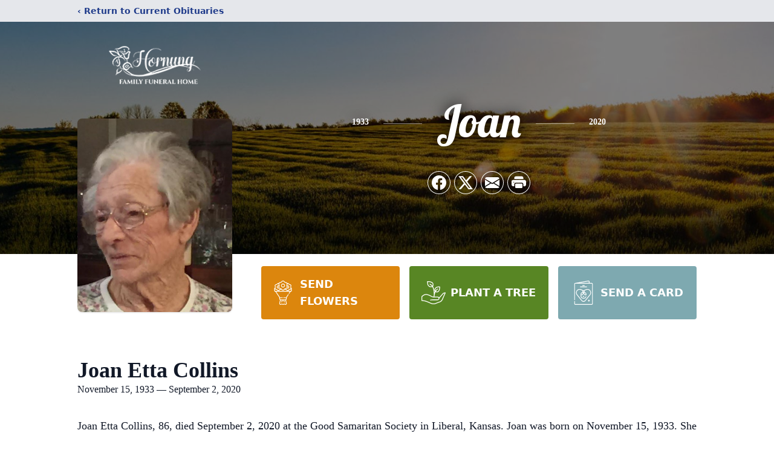

--- FILE ---
content_type: text/html; charset=utf-8
request_url: https://www.google.com/recaptcha/enterprise/anchor?ar=1&k=6LcSJKYhAAAAALR7Y8Xc5BYe-6J0Dm1w5kphnQxY&co=aHR0cHM6Ly93d3cuaG9ybnVuZ2Z1bmVyYWxob21lLmNvbTo0NDM.&hl=en&type=image&v=cLm1zuaUXPLFw7nzKiQTH1dX&theme=light&size=invisible&badge=bottomright&anchor-ms=20000&execute-ms=15000&cb=b385l45pjvht
body_size: 46053
content:
<!DOCTYPE HTML><html dir="ltr" lang="en"><head><meta http-equiv="Content-Type" content="text/html; charset=UTF-8">
<meta http-equiv="X-UA-Compatible" content="IE=edge">
<title>reCAPTCHA</title>
<style type="text/css">
/* cyrillic-ext */
@font-face {
  font-family: 'Roboto';
  font-style: normal;
  font-weight: 400;
  src: url(//fonts.gstatic.com/s/roboto/v18/KFOmCnqEu92Fr1Mu72xKKTU1Kvnz.woff2) format('woff2');
  unicode-range: U+0460-052F, U+1C80-1C8A, U+20B4, U+2DE0-2DFF, U+A640-A69F, U+FE2E-FE2F;
}
/* cyrillic */
@font-face {
  font-family: 'Roboto';
  font-style: normal;
  font-weight: 400;
  src: url(//fonts.gstatic.com/s/roboto/v18/KFOmCnqEu92Fr1Mu5mxKKTU1Kvnz.woff2) format('woff2');
  unicode-range: U+0301, U+0400-045F, U+0490-0491, U+04B0-04B1, U+2116;
}
/* greek-ext */
@font-face {
  font-family: 'Roboto';
  font-style: normal;
  font-weight: 400;
  src: url(//fonts.gstatic.com/s/roboto/v18/KFOmCnqEu92Fr1Mu7mxKKTU1Kvnz.woff2) format('woff2');
  unicode-range: U+1F00-1FFF;
}
/* greek */
@font-face {
  font-family: 'Roboto';
  font-style: normal;
  font-weight: 400;
  src: url(//fonts.gstatic.com/s/roboto/v18/KFOmCnqEu92Fr1Mu4WxKKTU1Kvnz.woff2) format('woff2');
  unicode-range: U+0370-0377, U+037A-037F, U+0384-038A, U+038C, U+038E-03A1, U+03A3-03FF;
}
/* vietnamese */
@font-face {
  font-family: 'Roboto';
  font-style: normal;
  font-weight: 400;
  src: url(//fonts.gstatic.com/s/roboto/v18/KFOmCnqEu92Fr1Mu7WxKKTU1Kvnz.woff2) format('woff2');
  unicode-range: U+0102-0103, U+0110-0111, U+0128-0129, U+0168-0169, U+01A0-01A1, U+01AF-01B0, U+0300-0301, U+0303-0304, U+0308-0309, U+0323, U+0329, U+1EA0-1EF9, U+20AB;
}
/* latin-ext */
@font-face {
  font-family: 'Roboto';
  font-style: normal;
  font-weight: 400;
  src: url(//fonts.gstatic.com/s/roboto/v18/KFOmCnqEu92Fr1Mu7GxKKTU1Kvnz.woff2) format('woff2');
  unicode-range: U+0100-02BA, U+02BD-02C5, U+02C7-02CC, U+02CE-02D7, U+02DD-02FF, U+0304, U+0308, U+0329, U+1D00-1DBF, U+1E00-1E9F, U+1EF2-1EFF, U+2020, U+20A0-20AB, U+20AD-20C0, U+2113, U+2C60-2C7F, U+A720-A7FF;
}
/* latin */
@font-face {
  font-family: 'Roboto';
  font-style: normal;
  font-weight: 400;
  src: url(//fonts.gstatic.com/s/roboto/v18/KFOmCnqEu92Fr1Mu4mxKKTU1Kg.woff2) format('woff2');
  unicode-range: U+0000-00FF, U+0131, U+0152-0153, U+02BB-02BC, U+02C6, U+02DA, U+02DC, U+0304, U+0308, U+0329, U+2000-206F, U+20AC, U+2122, U+2191, U+2193, U+2212, U+2215, U+FEFF, U+FFFD;
}
/* cyrillic-ext */
@font-face {
  font-family: 'Roboto';
  font-style: normal;
  font-weight: 500;
  src: url(//fonts.gstatic.com/s/roboto/v18/KFOlCnqEu92Fr1MmEU9fCRc4AMP6lbBP.woff2) format('woff2');
  unicode-range: U+0460-052F, U+1C80-1C8A, U+20B4, U+2DE0-2DFF, U+A640-A69F, U+FE2E-FE2F;
}
/* cyrillic */
@font-face {
  font-family: 'Roboto';
  font-style: normal;
  font-weight: 500;
  src: url(//fonts.gstatic.com/s/roboto/v18/KFOlCnqEu92Fr1MmEU9fABc4AMP6lbBP.woff2) format('woff2');
  unicode-range: U+0301, U+0400-045F, U+0490-0491, U+04B0-04B1, U+2116;
}
/* greek-ext */
@font-face {
  font-family: 'Roboto';
  font-style: normal;
  font-weight: 500;
  src: url(//fonts.gstatic.com/s/roboto/v18/KFOlCnqEu92Fr1MmEU9fCBc4AMP6lbBP.woff2) format('woff2');
  unicode-range: U+1F00-1FFF;
}
/* greek */
@font-face {
  font-family: 'Roboto';
  font-style: normal;
  font-weight: 500;
  src: url(//fonts.gstatic.com/s/roboto/v18/KFOlCnqEu92Fr1MmEU9fBxc4AMP6lbBP.woff2) format('woff2');
  unicode-range: U+0370-0377, U+037A-037F, U+0384-038A, U+038C, U+038E-03A1, U+03A3-03FF;
}
/* vietnamese */
@font-face {
  font-family: 'Roboto';
  font-style: normal;
  font-weight: 500;
  src: url(//fonts.gstatic.com/s/roboto/v18/KFOlCnqEu92Fr1MmEU9fCxc4AMP6lbBP.woff2) format('woff2');
  unicode-range: U+0102-0103, U+0110-0111, U+0128-0129, U+0168-0169, U+01A0-01A1, U+01AF-01B0, U+0300-0301, U+0303-0304, U+0308-0309, U+0323, U+0329, U+1EA0-1EF9, U+20AB;
}
/* latin-ext */
@font-face {
  font-family: 'Roboto';
  font-style: normal;
  font-weight: 500;
  src: url(//fonts.gstatic.com/s/roboto/v18/KFOlCnqEu92Fr1MmEU9fChc4AMP6lbBP.woff2) format('woff2');
  unicode-range: U+0100-02BA, U+02BD-02C5, U+02C7-02CC, U+02CE-02D7, U+02DD-02FF, U+0304, U+0308, U+0329, U+1D00-1DBF, U+1E00-1E9F, U+1EF2-1EFF, U+2020, U+20A0-20AB, U+20AD-20C0, U+2113, U+2C60-2C7F, U+A720-A7FF;
}
/* latin */
@font-face {
  font-family: 'Roboto';
  font-style: normal;
  font-weight: 500;
  src: url(//fonts.gstatic.com/s/roboto/v18/KFOlCnqEu92Fr1MmEU9fBBc4AMP6lQ.woff2) format('woff2');
  unicode-range: U+0000-00FF, U+0131, U+0152-0153, U+02BB-02BC, U+02C6, U+02DA, U+02DC, U+0304, U+0308, U+0329, U+2000-206F, U+20AC, U+2122, U+2191, U+2193, U+2212, U+2215, U+FEFF, U+FFFD;
}
/* cyrillic-ext */
@font-face {
  font-family: 'Roboto';
  font-style: normal;
  font-weight: 900;
  src: url(//fonts.gstatic.com/s/roboto/v18/KFOlCnqEu92Fr1MmYUtfCRc4AMP6lbBP.woff2) format('woff2');
  unicode-range: U+0460-052F, U+1C80-1C8A, U+20B4, U+2DE0-2DFF, U+A640-A69F, U+FE2E-FE2F;
}
/* cyrillic */
@font-face {
  font-family: 'Roboto';
  font-style: normal;
  font-weight: 900;
  src: url(//fonts.gstatic.com/s/roboto/v18/KFOlCnqEu92Fr1MmYUtfABc4AMP6lbBP.woff2) format('woff2');
  unicode-range: U+0301, U+0400-045F, U+0490-0491, U+04B0-04B1, U+2116;
}
/* greek-ext */
@font-face {
  font-family: 'Roboto';
  font-style: normal;
  font-weight: 900;
  src: url(//fonts.gstatic.com/s/roboto/v18/KFOlCnqEu92Fr1MmYUtfCBc4AMP6lbBP.woff2) format('woff2');
  unicode-range: U+1F00-1FFF;
}
/* greek */
@font-face {
  font-family: 'Roboto';
  font-style: normal;
  font-weight: 900;
  src: url(//fonts.gstatic.com/s/roboto/v18/KFOlCnqEu92Fr1MmYUtfBxc4AMP6lbBP.woff2) format('woff2');
  unicode-range: U+0370-0377, U+037A-037F, U+0384-038A, U+038C, U+038E-03A1, U+03A3-03FF;
}
/* vietnamese */
@font-face {
  font-family: 'Roboto';
  font-style: normal;
  font-weight: 900;
  src: url(//fonts.gstatic.com/s/roboto/v18/KFOlCnqEu92Fr1MmYUtfCxc4AMP6lbBP.woff2) format('woff2');
  unicode-range: U+0102-0103, U+0110-0111, U+0128-0129, U+0168-0169, U+01A0-01A1, U+01AF-01B0, U+0300-0301, U+0303-0304, U+0308-0309, U+0323, U+0329, U+1EA0-1EF9, U+20AB;
}
/* latin-ext */
@font-face {
  font-family: 'Roboto';
  font-style: normal;
  font-weight: 900;
  src: url(//fonts.gstatic.com/s/roboto/v18/KFOlCnqEu92Fr1MmYUtfChc4AMP6lbBP.woff2) format('woff2');
  unicode-range: U+0100-02BA, U+02BD-02C5, U+02C7-02CC, U+02CE-02D7, U+02DD-02FF, U+0304, U+0308, U+0329, U+1D00-1DBF, U+1E00-1E9F, U+1EF2-1EFF, U+2020, U+20A0-20AB, U+20AD-20C0, U+2113, U+2C60-2C7F, U+A720-A7FF;
}
/* latin */
@font-face {
  font-family: 'Roboto';
  font-style: normal;
  font-weight: 900;
  src: url(//fonts.gstatic.com/s/roboto/v18/KFOlCnqEu92Fr1MmYUtfBBc4AMP6lQ.woff2) format('woff2');
  unicode-range: U+0000-00FF, U+0131, U+0152-0153, U+02BB-02BC, U+02C6, U+02DA, U+02DC, U+0304, U+0308, U+0329, U+2000-206F, U+20AC, U+2122, U+2191, U+2193, U+2212, U+2215, U+FEFF, U+FFFD;
}

</style>
<link rel="stylesheet" type="text/css" href="https://www.gstatic.com/recaptcha/releases/cLm1zuaUXPLFw7nzKiQTH1dX/styles__ltr.css">
<script nonce="tXge22oXGOhgcMn7kpgj-Q" type="text/javascript">window['__recaptcha_api'] = 'https://www.google.com/recaptcha/enterprise/';</script>
<script type="text/javascript" src="https://www.gstatic.com/recaptcha/releases/cLm1zuaUXPLFw7nzKiQTH1dX/recaptcha__en.js" nonce="tXge22oXGOhgcMn7kpgj-Q">
      
    </script></head>
<body><div id="rc-anchor-alert" class="rc-anchor-alert"></div>
<input type="hidden" id="recaptcha-token" value="[base64]">
<script type="text/javascript" nonce="tXge22oXGOhgcMn7kpgj-Q">
      recaptcha.anchor.Main.init("[\x22ainput\x22,[\x22bgdata\x22,\x22\x22,\[base64]/[base64]/[base64]/[base64]/[base64]/KHEoSCw0MjUsSC5UKSxpZShILGwpKTpxKEgsNDI1LGwpLEgpKSw0MjUpLFcpLEgpKX0sRUk9ZnVuY3Rpb24obCxDLEgsVyl7dHJ5e1c9bFsoKEN8MCkrMiklM10sbFtDXT0obFtDXXwwKS0obFsoKEN8MCkrMSklM118MCktKFd8MCleKEM9PTE/[base64]/[base64]/[base64]/[base64]/[base64]/[base64]/[base64]/[base64]/[base64]/[base64]/[base64]\\u003d\\u003d\x22,\[base64]\x22,\x22f0I4woRMflZ3woHDisOjw6LDoSstwolPXCMWwqdCw5/CiBx6wptHGMKZwp3CtMOqw7Anw7lEFMObwqbDmsKxJcOxwrvDl2HDigTCu8Oawp/DoQcsPy54wp/Dnh3Dv8KUAyvCvjhDw4LDhRjCrAkWw5RZwpPDjMOgwpZmwozCsAHDgcOBwr0yNzMvwrkWKMKPw7zCvk/DnkXCnR7CrsOuw7VrwpfDkMKKwpvCrTFTZMORwo3DqsKRwowUFlbDsMOhwpsXQcKsw4PCvMO9w6nDpsKow67DjRjDhcKVwoJrw6p/[base64]/w7QbwoDDgyZUZsOjXMO1w6PDncOncgI3worDhgZDcylfMxXDscKrWMKCSDA+VcODQsKPwp7Di8OFw4bDoMKheGXCpcOaQcOhw5/DtMO+dUjDn1giw6XDosKXSRbCtcO0worDkknCh8OufcOMTcO4SMKKw5/[base64]/DoS4awq7CsxDDl0jDncK7PGbCuMK/w7FkRMKiFV0TYSHDvn0dwo54UzrDrUzDgsOYwr0XwqBrw5dcNMOhwplcNMKJwp4AXgUGw5nDuMOKDMO1RwEjwqdmT8K/wqF4HhM+wobCn8K4w6EHeVHCssKKMsO3wqPCt8K3wqfDjCHCoMKSCSfDh1DCikvDjwtrHsKZwq3CkWHClFEhbTTCoQQ9w4HDi8OCIWBmw699wrwAwqfDl8Ohw4Exw60HwoXDsMKJG8OuUcOmN8KZwoHCoMKKw6FgSsOJdVhfw7/CoMK7bX5QJSRcYUFmw4zCvGUYKDMaYknDtwvDvyDCn0wXwoLDjRdQwpbCiDjDhMOvw5IgWzclEsKKL23DqMKywq9iRyHCnTIYw7TDvMKVbcKiEALDoSMqwqIgwoYoB8OiJcOvw7bCicOhwpVXNwxxXGfDpDTDjz3CtsOPw7s/VMKKw5vDt1kQLlvDtU/DnsKSw4XDoG8RwrDCh8KHNsOSDhgDw4jCsD4Kw6RUE8OYwpTCkC7CrMKcw4EcGMOiwovChlrDsS3DgcOCNitkwq0iNHQZf8KewrQsOB7CmcOowpQWwpPDn8O3JUwLwohSw5jDicOWWx14bcKtOFNGwokNwrzDjQs8WsKkw5EWPjAHW25KMFUUwrE/e8OUNsO0QSfCrsOWdFHDlnjCrcKGR8OJNDkpZ8Oiw6xkccOPajnDsMOFY8KMw5NLw6M8BWPDlcO5TMKnVG/Ct8K9w40vw40Sw73CrcOhw7B+bkA4YsKIw6YBP8Kuwo9KwpxFwqpdJcO8X2LClMO/L8KHeMKiOgbCgsOewqLCiMOabm9Bw4HDiANwGRnCswrDh24fwrDDnTLCjRc1en7CjRtnwp7Dn8Oaw7jDqSwKw5PDuMOWw7rCins5A8KBwp0WwrNMOcOpMSbCgsORB8KRI3DCsMKnwrUmwoEgI8KvwpDCpzcEw7DDhcOKBQ/Crzcdw4dgw7rDlsOjw7QOwpXCuFACw60qw6c4SErCpMOIJ8OOBsOcG8KLWcK2CF5SQShnZWzCisOsw7TCs1VpwpJLwqPDg8O1V8KUwojCqwY/wrFSQFXDvw/DviQkw7QJDTDDgT08wotlw4FQGcK+bFZGw48GQsOOG28Lw5Fgw4TCvkIww756w4FCw6zDqwh/[base64]/CvnIvw5gkNyDDrsOnSDwjQ0TCrcK9fCzCo2bDhg5FAT9IwqfDk1vDr1RQwpXDoBcdwrkiwpdvJ8O0w7dPNmbDgcKuw4h4ACAyBMO2w7fDv346KR3Dti7CrcKEwoNow6TDgj3DmsKUX8OFw7HDgcOCw5lWwppHw7XDn8KZwoZywrY3wo3DscOPY8Ouf8OwZG0/[base64]/CtMKSdz/DjFJWw5wGN8K2YMOyYSVqV8K0w7/[base64]/[base64]/CmTrCoMKiHMKVwqjCpQvDp8KJwprCjgbDogN4wp5iwqk2Zn3ChcOTw5vDvcOzaMOUJwXCssKJOgoew6QTHQzDkQfDgnYTCcOBblvDrUXCrsKKwonDh8KKdmYlwq3DscKhwpsmw6Ezw6/DnDvCoMOmw6A6w4x/w4E2woU0EMK5EGzDmsO4wrXCvMOkJ8KHw7LDg0gOVMOMcHPDq0FOe8KLBMO+w6UefCxNwrEbwq/CvcOGYFPDnMKdb8O8LMKCw7TCjzN9c8KqwqkoMivCryXCgDHDrMK9wqtYA0bCksKnwrfDlj4UZcOQw5XDr8KDYE/CksOQwogXMUNZw506w4HDhsKBM8Opw5jDgMKDwoAQwq1fw6YIw5bCnMO0UsOgawfCnsKOd1oTEn7CowUzQTrCjMKid8OwwqgBw7Qow5kow57Cg8Krwoxcw5LCncKiw4xGw6/[base64]/[base64]/[base64]/[base64]/w5kuwqTDjMOOwq/CiiZXwrNDw4R9wpnCkhjDgCFMAiQGH8KvwpVUSsOsw63Cj2XCq8KZwq9rQMO/[base64]/GsKJw7LCpkbCunPDs8Kgw5PDtiotw6jDoAQmNMOewrTCtgXCgjhSw7/Cn0Yrwq7CkcKePMO6bcKuw6TCtFBhf3DDl2dDwpBtfw/CvQgPwrHCosK5ZTQRwoIYwrxGwrZJw5ZrLsKNUsObw7AnwqsQTzDCgnYhLcK/wpvCsDZ3wpsQwr7DnsOcNcKhQcOaKx8Dwrg/w5PCi8Ogb8OEFC99e8OVNj3CvH3Ds37CtcKlVMOCwp4pFMO+wozCt14Qw6jCrsO6a8O9wrXCpwbCl0Zzwq4Pw6QTwoU9wrkQw7daWMKUa8Oew7PDrcOlfcKzYjnCmxIlR8OFwpfDnMOHwqZyRcOIMMOSwojDmcKeLENkw6/CowjDr8KCOsO4wojDuifDrjMoOsONSn9hMcKdwqJSw5A3wqTCi8OECBZ4w7PClwHDnMKYbBFww5nDrjrCkcO7wpLDrwzCnxNgPGnDnXc5IsKiw7zDkDnDo8K5FgTCrkAQLRJNTcKFQX7DpcOCwpFywrUDw6VcWsK/wrjDp8Oow7rDtV7Cn2QxPcOnC8OhEi/Cg8OEdj0MasOxAT1fAm3DpcOTwrPCsmzDnsKSwrEZw58DwqUvwog4EWfCisOCZMKnEMOlWMKfesK9w6x/w7IBdy0uEko2w4rCkErDgGcAwoXCl8KrMTsbAVXDtsKZHhwla8K2MX/Ch8K5Bggvwpl0wr/CscO8TFHClRfDnsODwo/Cg8KtMgzCgEjDtnLCmMOkRnnDlRgMB1LDqwEKw4/Cu8OYfzjCuDd9w6zDksKdw5PDkcOmbXhNJToWLcOcwo45MsKpBEpwwqEAw4DCi2/DvMO6w6sXYGFHwpghw41Ew7fDrCfCsMOmw4Qbwrczw43DqmxZIWXDmjzCm3F6PlUjUMKowoI3TsOIwojCpcKzDcOgwq7CisO0HBBUBgvDkMOzw7MgWhjDpWYXIiRaA8OQEQHCu8Ksw64uGDlBMCrDoMKmFcKVHMKRwq7DvsO/BGrDvm/DgQI8w63DjsOXJ2bCuRsNZGrCgzsuw6kvNMOnAmbCrDTDlMKreWwaOFzCqSYPw7ERZ0Rwwpdcw68dbFXDhsOWwpPCmVAASMKOJcKVWMOubWw7O8KCacKGwpEyw6DCkGB6bRXCkRh8csOTOG1CfBV5TzYOCRHDpFDDtnnCiTcDwpwiw5ZZfcKaD1JrCsKyw4/CisOVw7PDrXp3w7IUe8KyX8OsUkjConRFw7MUA3TDqiDCv8OZw7nCmnZ7UnjDvx5DYsO9w65ALRd/VTJecD5SGk7Dom3CkMO3VTvDrC/CnAPCvT/CojPDtTvCoz/DscOFIsKgNErDnsOvRUUtH0RSZybCgG0pagZUbcKZw7rDr8OWOMO/YsOPbsK4eTVUWnBiw5PCpMOuMHF3w5LDswXDvsOhw4XDrkLClWogw79FwpkOL8KnwrjDmHUowo7CgknCnMKdG8Olw44vUsKdDS9uKMK9wrl5w7HDgkzDkMODw7rCksK7wohNwp7DgEzDm8KSDMKGw4/[base64]/CgwbCncK5IMKvwqV5B0fDt33Dm0Q6N8Kiw4l3b8KFLVfCmV3DrClyw7RCNDLDssKswq4awoTDlmXDukN/cy1MOsOxfQEGw6RHJsOAw5VIwoFUWj8uw50Tw6bDr8Kcb8OAw6vCvjPClkQldH7Do8K1dS5Gw4/[base64]/YMOeE8O3ZcOxYMOwwol3X8KPfhlzwofDpi0MwppMw5/[base64]/[base64]/[base64]/DuMOBZcOYesKDZ1bDlADCpMOdR1sjbsOLMcKUwrnDq3jDjUA1wo/DoMOcUMOEw5XCvXnDlsOow4/Dq8KELMO/w7bDnQJQwrdJC8KewpTDgSZLOi3DmQVOw4HDmcKNVMOQw7jDm8K9LcKhw4VZUsOKVMKSI8KbHHEYwrV6wrdswqR+woTDlEh8wrBDbXPChl4TwqbDm8KONT8YfV14Vy/Dq8O+wqrDtDd3w6onLBp1GmF8wrQDeH0tM2EjFXfCpBxZwrPDh3TCusKTw73CqnJDAmM+woLDpHXCp8O5w4pdw78Tw7/Di8OXwq0HT1/[base64]/DryU7PxoqHcO+w7lXIsOGw47CqMKNZcK+IMKpwqw/worDnFbCs8O0V3QgWi3Ds8KxK8OBwqrDpMK8SwzCsSjDgkR1w47CscOzw5gSwoTCkmbDlkHDnQF3dHsEL8KbUcOEUMOQw7ofwp8YKQnDglQ2w6pSOFrDuMK/[base64]/DlsKDw4F4KizDosObEGd2L8KkwprCsMKMw4vDmcKCwqXDs8OYw5zDn20wXMKrwrloSz4Pwr/[base64]/DMKfTm8MwrfCri4Jw6nDunDCo8KeR8OAb1rChsO1wpvCjcKVw4g0w6fCtMOgwofCqFpjwr5YHVTDs8OKw6/CucOBKDoeJ3xBwr9/PcK9woV9esOIw6rDlMO/[base64]/Cng1VcMK2wpwPc3QMMhnCl8KPwq8LCMKwJMO8bUNiw7B6wovDgj7CjMKSw7DDmcK5w7/CmD0hwpTDqm8ewo/[base64]/DukAPw5w1MVLDlMKowpjDssODw77CpsOCc8ORw7zCtcKcVcKNw4LDrcKBwqDDl3M+AsOrw5XDl8Oww4E7MToIbsOXw4jDpRp2w5p4w7/Ds01EwqPDhWrCocKkw7zDicO3wp3ClcKIXMONJsKvb8ODw6dYwqZvw69vw4XCmcOFw48XesKpczPCvT7CmQTDusKGwoLCi1zClsKUWG9YQSHCjBHDjcODBMK/[base64]/[base64]/CsmnCgsOzwrxNw47Do1/[base64]/DcO7woHDlMKcwqwYw6bCpMOywo84EcKiwpINw4XCpDkpNloQw53DjiIFw4bCjcK5HsOawpBEOsOKWcOIwqklwpLDk8OjwqrDtD7DijzDozHCggDCmsOCTlvDsMOfw4BSR0rDmzHCkjvDr2zDo14dw7/CucKXHHIgwo4uw5PDh8Otwr8ZAcO+SsKtw4JFwphCU8Onw5HCiMO6woNwaMKtHBzCqhbCkMKeH2LDjxBjMcKIwpgkw5DDmcOUGAHDuyUbGcKgEMKWNQUUw54lMMOCGcO5FMOywrliwqltYMO/w41DBgZxwpVXZcKvwopmw4djw7zChWZ1H8Okwq0Hwog/w4TCrMOPwqDCs8OYTcKbdjU9w69jTMKpwpzCj1fClsKjwpXDusKhHgrCmwbCisKeGcOOPQlEL3wIwo3DtcKIw79awpdawqtiw6hAGl5nKmEhwonChWRTBcKxwqHCo8OlSiXDtMKnamQrw7NLI8KKwrzDtcOBwr9cCTgAw5NsdcKsKCbDrcKEwoEJw6/[base64]/ESnDnh/DpsOfwpBtwrxbw7rCtXtYWMORag02w7XDslTDvMO6w4xNwrjDu8O/LFtHVcOCwpvDocK8M8ODwqBiw4g1w7tINsO1w5/DmsOQw5PCh8OYwqcyLMOSP3/CgBNqwrowwr5rAsKmAD1nOijCq8KRDSJtGn1UwrAYwp7ChB3ChXBOwqEjKcOzScKywpYVQ8OaTTkawovCq8O3d8O/wrnCvmNdBMKDw6zCm8O7XSnDv8OtTcOnw6XDtMKYYsOABMOMwoHCjFYjw6pDwr/DsG4dcsKpSTdIw63CiinCusOnX8KIZsO9wo3DgMOTDsKEw7jDmsOhw59CZG8AwoPCmMKbw7lRfMO2d8Kgwpt3IsKqwrVQwr/DpMOlecOew4/DisKHVXHDmC/DkcKAw4DCkcKnbFlcKcOLVMOLwrMhwpYQCUd+KAt2wr7Cp0nCpsKBXVTDlknCuFczDlXDnC09K8KYZ8O9PGfCslnDnMKswqB3wp8dARDCmsK9wpcbWVHDuxXCrVIhCsOuw5rDggxew7fCmMOGF140w43Cl8OZS0/CiDUWwoVwfcKUVMK3w5DDnkHDm8K9wr/[base64]/[base64]/M8O7w4LDj8OPB8OYw7cpIMOgwrsZwp5UwpHCjMKnDsKZwrnDrsKqGsOnwo3DhMKyw7vDr1TDqQt1w6psCcKJwoHCpsKjScKSw6TCvMOWCR4ww6HDicOPJ8KhfsKWwpwOUMO7MMOMw5UQc8KzSzZywrnCicOJICFrAcKPw5LDuBp6Cy/CmMO3NcOQBl8CRnLCi8KGWiV6ex4qDsKuA23DmsOSD8KGbcOYw6PCjcOiRmHCn3BnwqzDq8Oxw6jDkMOSZy3CqgPDu8Ojw4E9SF/Dl8OAw5bCmMOBIcOSw5gvN2DCilV0JRTDqsODFz7DgFbDkQRfwqJOYjrCqnoyw5zDuiUHwobCvMOfw7TCpBrDhMKPw6NIwrjDi8O6w5ATw5BKw5TDtDTCmcO/E2A5dsKyMCMbOsOUwr/CtMOww4DCgcKCw6HCpcK8XU7Co8OYwq/DlcOUJkEPw4NiECoZJMONEMKZXsKJwpFrw75DORINwoXDrQtOwqgXw6bCmCg3wq3ChcOTwofCrgVtUDonaX7ClcOCFAMTwpkiQMOHw54ad8OGNsOew4zDnS/DtcOhw7jCqkZVwr/[base64]/Dgg1pw7XDpC8gSsOXw6tKYsO8GyImBB5tC8O4wpHDg8K4w6PCl8KxVMOAHWA1LMKgSEkTw5HDosOfw4HCnMObw7YCw4htA8OzwpjDuCXDpmlfw795w4pDwrrDpF0uMxdJwqZrwrPCs8K0XVl4RsOTw6sBMH5xwq55w70uB0Q4woLChkrDqVJPWsKJdjTDqsO1MlhEG2/DksO+wrbCuwsMbsOEw7vClBNRLXnDmAvDl18VwpFlDsK0w5DDgcK/WzsEw6LCiCDCgj9ewogvw7DCn0o1WDsywr/[base64]/CtsOUSATDtsKdwr3CgiMRfcOZasOvw502d8OMwqzCixgywoTCtsOhPTPDnznClcKow4nDui7DiWMiesKIFBPDiljCmsOIw51AQcOfb0MIVsO4w7XCvy7DkcKkKsOiw7XDi8Kxwo0LZhHClx/CogY9wr1QwpbDksO9w7jCu8K9wovDoCxxH8KyW1MCVmjDn2UewrvDs3DCvmzCmMOvwohBw4cabcKlesOdW8KTw7dmSj3DkMKsw6hKR8OnBz/[base64]/[base64]/Cr8OndCrCsMOnwqDDrMOOPMOEdMO0FMKgYyLDocK0TBkawq15D8KXw5kKwpvCrMKScE4GwpIaaMO4VMKTEGXDvHbDvMO1LsOpUcOuT8KeZ1d3w4cIwq0gw6R/XMOBw6zCt0XDk8Olw7zClsKYw6DCqsOfw7LClMKiw5nDvj9XQGtoe8KOwro0WyvCpmHDgXHCrcK1PcO7w6gccsOyCsKHd8ONZThHcsKID1FvKCvCkD/[base64]/BjAfwqXDl0rDg8Kjw757w7A0CsOVEMKlaMOwHRLDhwfCnsO8O1xDwrRtwrlawoXDplkXcUp1N8Okw7JlSg/[base64]/Dnngmw6UhdMKicXHDpzcSYEwBRsKSwprCuRF0w7LDp8Olw5DCl0BYIV0Zw6PDrEDDuloiDDRqaMKiwqsgXMOrw6LDvCUGJcOOwrLCnsKDbcOJD8OwwoZKWsOdAxBpZMOHw5PCvMKmwpJPw5oXQVDCuwvDoMKKw5vDiMO/LEAhf3sKEEvDmGrCkz/DijldwovCiWHCpyjCg8K9w4IdwpYGB0JGMsOyw73DkQkgwoLCpRZswp/CkWo/w70mw5Fvw7cqwqDCisOYJsO4wrlUYHVRw5TDk1nCq8KaZk9swrXCkhU/GcKhJBowB0kdMcOWwrrDvcKIfcOawrbDgwbDti/CoCwlw57CsTvDszjDqcOPXkclwqzCuyvDlz7DqcKrTjAvd8K1w7UJHBTDnMKow77CrsK8SsOGwq8fYQUNbS3CqSLCh8K5S8KQaD7Cg09WbsKlwrxuw6VfwonDpMOLwqHCs8KaJcO4Ow7DtcOuwozCpFdLwp4ab8Krw5J/XsOhMXLDuH7DpDJDI8KobGDDisKdwrTDpRvDhSPDocKBeXBLwr7DhjrDgXDChDkyAsKUW8OSBX7Du8Kawo7Dn8K/WSbChGkSJ8OkE8Kbwo5fwq/ClcOMHMKVw5LCvxXDpw/CtGclQMKAdnAYw5XCpl97acOew6XCrnTCrAoqwoFMw7kVD0fChXTDh2rCvSvDmWrDnzTCocOwwowjw7tfw4XClFtvwotiwpbCuFfCpMKbw6/DuMOuWcO8wr5lGx5swr/[base64]/[base64]/CjBsyVyjCocODFsKXwrPDmUzChXRJYsKfw6Y6wq11NSQiwozDh8KNecOjXMKsw5x8wrfDomfDvcKgPxTCowzCsMO4w7RvOyPCg0Nfwr1Rw6o/Mm/[base64]/[base64]/Co8OBw6jCiMKZwqRUAFB3XEbCjiBZSsKgTn3DgMKVTCl0Y8Kbwq0CKQkDa8O+w67DkAXDm8OrGMKAb8OxE8Onw7lRZzgyShwpeSZRw7rDq2c8JBt+w5o+w747w4jDnj1+VGdsdmXDhMKKw6x8Dj4ONsKRwqfDvB/CrMOeAWPDohpiJWRIwojCqFcvwodpOmvCmMOfw4DCnxDCo1rDryM1wrHChcKRw4diw6tKRBfCpcKHw6rDgsOdasO4BMOHwqJWw4sQWV/DjcKLwrnCiSAeWVnDrcO/fcK1wqdewo/[base64]/Cuk3DssKfO8KvwrfDnk4OP8K0wpfDmsK0BUYOwr/Cl8Oeb8OlwoDDnSTDrV8YTMKgw6vDksO+I8KTw4AEwoY3CXHDtcKPI0A/AQ7DnQLDssOTw5TCnsOrw6vCs8OsbMOFwqrDpSnDrg/DgUlCwqTDtsKAc8K7EsKbH2grwoYaw7YPdznDiDd3w53CijHCu2V3wpnDmg/DqV4Ew6/DrGFew58Rw6/[base64]/DvMOxw77ClcKBbcKrUinDklgXwrQAwrdGwoHDl2fDsMO7OCHDoVnDrsKnwqjDvjPDpH7CgsOXwolVMDHClGwLwrZGw5Rbw5pDM8OADxgLw5rCg8KXwrzCvBzClArCnFzCjzHCoz1XYcOkO1pCA8KKwozDpQ0dwrDCrybDuMOULsK/EwbDj8Oyw5/DpD3DhT54w7LCqSgndmN0wolHFMOtOMK5wrbCnG7Dn2HCtcKWUMKNFAoObx0Gw5HDlcKbw7HCuhlAXy/[base64]/[base64]/DqRt5wpU0wozDosO/eMKgJMOmwodKw6/DqsKZMcK0FsKAa8KlKGYZwobDpcKsAALCo2vCv8KFRXwba3A4GBnCpcKmF8KYw6lcEMOkw4hsESHCj3zCgyjCil/Cs8OoDzLDssObBsObw6EqGMKhIRbCk8KrNycgRcKIIWpMw7doRMK8IyrDmMOaw7fCngFJCMKTezcVwqQywqrCkMOIV8O4XsOJwrl/wpLDjsKTwr/Du3gdPMO2wqBCwqDDq1siw4jDlTjCvMKgwoA4wonDrSXDszF5wogpV8KDw6DDkkbDuMK8w6/CqsOKw4gLB8Ouw406UcKZUMKnDMKowoTDtWhGw4JOZ3cqEDgYQSjDrsKOIwbDsMOWWcOpw6DCrwDDkcKpWkA/CsOia2YfScOhbz3DmAtfAMKkw6DCu8KpGFbDr2nDnMOSwo7Cn8KDbMKiw67ChiPCvcOhw4E/[base64]/[base64]/CvRtZwpleW8OuEMKVw7taw7V8IsOkXsK4XMKsHsK+w4Z6O3vChnPDicOPwp/DscODR8Kvw5HDkcKtw59odcKNIsOnw54zwp9xw7R0woNSwq/DssOSw7HDkkd8aMO1B8K4w54IwqbCt8Kjw7Q1ej5Fw7rDgxsuITrDn1UYDsObw4cdwrTDmg1TwqXDihPDu8Oqwo/DmcKYw5vCncKPwqpJH8KVLXjDtcOKF8KqJsKawqQ5wpPDlk49w7PDrSt+w5vDqnByZy3Dp0jCtMK/wpvDqsOzw4JhEiFJw57CrMKhYsKWw5tKworDqcOGw5HDiMKHKsOTw7HCjFQLw60kQCUzw4oyQ8OIdSlMw6EXwq/CtCEVwqbCnsKsNyk9VSvDiDPCjcOpw43DjMKPwoIWWHhpwo/Du3vCksKuV3lewq3Ch8KSw5c5awUZw6zDngfCnMKQwotzZcK1R8KGwofDr3bDucOkwqFEwosRMMO+woI8ZsKXw4HCucOqw5DCv3rChcOBwoxCwpsXwppJI8Kew7V0wrfDjwcmI0DCrsOaw7J/eichwobDkB7CqsO8w6oqw5TCtgXDsCc/eEPDhgrDmz0Fb0bCiXLDjcKvworCpMOWw7pVWcK5e8OHw6rCjnvCv3nDmRXDqkbCuWDDqsO4wqB4wox1wrdAZDfDkcOJwrfCvMO8wrrCj3zDg8K4w4RNPi4Nwpg+wpokRxvDkMO1w4Qqw6VabBDDt8KLWMK9LHoMwrURFRPCmMKfwq/CusOGYlvDgwbCgMOYYsKJBcK/w7PDncKYCxwRwo/CvsKbU8KbNmrCvF/ChcOSw4o3CVXDmhnCpsO6w6fDj2osM8OUw5sswr51wpANfSlgLBY7wp/DtQQ6V8KLwq5zwpZnwrTDpcOaw5bCpFNvwpMQwoIEbktswrl3wrIjwojCsT8Aw6DCtcOMw4Fbb8OjU8OCw5QTw5/CokTDqMOww5bCv8K/[base64]/KidoX3rCjV7ClMOuZXIYw6TDnz4vw6HDp8Kiw7/Dp8OrPFfDuw/[base64]/DgTdUUGTClB5cHcKGb0vCmljDq2bCocKyfcOlw47CrcOVQcOPWFzChMOmwpJiw6I0OcO4wqPDiDTCrMOjQF9OwoMlwq7DjATCrzvDpDo/wp0XMkrCmcK+w6fDosKRZ8OKwpTCgDnDrm17Qy7CgBl3c1hNw4LCrMOSMMOnw60ow6nDn1zCosO7QULCpcOVw5PChU4GwotbwpPCkjDDvsOtw70Iwr4OFwHDkyXCnsKxw5MSw6LChcK/woTCg8KrMiYJwobDniVvJGHDu8KCF8KpGsK8w6ReQsKCecKjwos0alggHR8hwp/DrHnDplYpJcOEQj7DpsKZIkDCjsK5acOvw4lcXEHChAxTdjzCn2lrwo1QwobDoWoKwpQaPcK5V1EuPcOOw4kBwpJNWglWGcOyw58QXMKYVMK0UcKyTjLCvsOEw490w63DkcObw4/DrsOfSSbDoMK2JsKjMcK/GUXDtgjDnsOGw6XCnsObw4RswqDDlcOBw4nCncOmUFI5EsK5wq8Ww4rDhVZ/fDfDiXFUQcK/w5XCq8O6w7Q5AcKuOsO3RsKjw4vCgS5fKcOnw6vDvG/DnMOOSz0gwrrDnAsuBMO3b0HCqcKew4I7wpBTwqvDrTd2w4PDnMOBw6vDul5MwpLClMOfBH50wofCvsK2ZsKbwo50RE9hwoABwr7DjSoHwonCgSVAeiTDrnPChj7DosK6BcO8wrlsdiLCqEfDsg/CgBTDp0dkwpxLwr8Uw67Crj/CkBvDs8O6RTDCoyjDksKQG8OfPh1YSEXDnWZtwpPCnMKJwrnCm8OgwprDgwHCrlTDn1jDhTHDpsKkesKyw4kxwqhJKnhfwr/CoFltw551PEJqw6NFJcKxTzrDvmoTwqU2bsOiMcKCw6tCw5LDg8O8JcORCcOtXmIKw4/[base64]/Dm08Sax7DicKbXsK9w6BNVcOYbcK0eyjDucOqMEk/woTCiMK1ZMKiFWPDvBDCrMKsesK4G8KUdcOswpQTw5LDokFWw5A5VMO2w7bCm8Oweiobw5LCoMOlVcONQ1w/wqIoXsKfwpFUIsKON8KXwrIbwrnCsiBHfsOoEMKBaU7DgsOyBsOPwrvCtlM0FkIZGVY7XQsQwrnCiCxzLMKUw5DCjsKVwpDDtMO4U8K/[base64]/CmMKMSHjCrjkGw74rGmVjVT91worCmMOow5vDmsOOw4fCkHDCsmdnFMOXwoxte8KxMUrCv3xTwq7CuMKMwqfDrcOPw6/DrXLCmxzDlMKcwrEvw7PChMO7D39gV8Odw5vDtEnDvwDCuCbDrMKObhpsMGMmXFQew70IwpljwqfChsKowrhow5rDj2PCi3vCrzQdLcKPPxx8FMKIE8KTwozDjsKZdBVXw7nDpMKdwp1/w6fCr8KKHmPDosKrQx3DjklvwqYHbsK1eAxgw6U6wrNbwprCrjrCvxAtw5HDg8KZw7hwdMO+w4/[base64]/wrVwbMKMX8OYw7p2wqXDvXzCo8K7w6vCglvDon16MS/DlcKhw4lJw6rDjFvChsOPXsKZN8KZw6fDt8OAw7t6wpvCnifCtsKtwqLCq2DCgMO/csOjEsO1MhjCsMKIccK8J3RqwoZow4DDs0rDu8OJw6hywpwJen1yw5HDi8KywrzDm8OrwpPDg8Kdw5o7wp5SNMKNQMKWw4rCvMKiwqTDsMKhwqE2w5PDmgRBfkILXMOJw7gxwpDChHPDoiTDqsOlwpfDtT7CqsOfwr14wp/DkGPDhC0Pw6BYH8K/QsKcf0/DosO6wrcPLsKmUBNvMsKbwpROw6PCl1TDpcOlw7M5Gg4jw4RkSGxGw6ReW8O4BEPDhcK2ZUrCsMKMUcKTHBzCpi/[base64]/Dk8O3AsKPNV7Dr8O5MMOPUcK/wqXDhcKuLRtQc8O5w5TCrlrClzgmwoApQMK0wo/DssKxMAwFK8Omw6bDsGgMd8KHw5/CikfDncO1w5ZiWntawrPDlXnDrsKJwqctwo7DmsOhwpHDjmABZ3DCusOMM8KUwovDscKqwosSwo3CicKeOynDrcK1a0PCgsK9U3LCjQvCnMKFZjLCs2TDocOKw5kmN8Ktb8OeHMOzPjLDhMO4ccK+FMOxT8KYwpnDq8KrBSZ1w7/DisKaJEbCt8OlKsKkLcOuwpdqwp4/[base64]/CMOjZ8OFw5fChcK1McOFcMKmwo7DuMO8woHDoMOFOiJew6ZQwr0gNsOJJcOPY8OGw45nBcK3RWfDulPDuMKAwrQSX3DCoz7Cr8K2cMOcc8OUQMOow4N3AMKoZWs/GDDDujTDtMK7w4VGQUbDpDBGVgRYDiExasK9wq/[base64]/[base64]/wp7DrRZMVDlSw5LDpU7CqxxeZlgkK8KRWcKodi3CnsOCPXZIYj7DnB7DkcOzw6MjwqHDk8K1woYzw4Iyw4LCsybDscKOY0bChhvClnkKwo/DoMOGw6VFdcK4w4vCm30Nw7vDqMKIwo5Uw7jCgH42KsKWRnvDjMKHP8KIw49nw45uBmHDgcOZKBPDsjxQwqppEMOiwp3DsQfCgcKPwoJRw6HDkzk3wrkJw6HDpB3DrgDDpsOrw4PCvjzDjMKHwprCtsOPwqIow63CriNzX2pmwqRPZcKOMsKkPsOnwqFmXAHCrWfDky/DicKXJm/Dp8KlwqrChyEbw7/Cn8OqASfCsE5XZcKkOAPDkVQqQE17d8K8EUlgHRXDgknDqxbDnsKuw6DDq8OeTcOHO1fDq8KyaGZGG8KFw7xBAl/DnX9BEMKSw5bCk8O+R8KHwoHCoFLCocOzw4Aww5XDvW7Do8OHw4xkwp8QwofCgcKZR8KXw61bwrjCi3LDkx1iw6/CgwnCoW3DgsOSFcOTYMO4W3k/wq8RwowKwpHCq1Nsagp6w6hrM8OoGWAdwrjCimEDPizCjsOpccObwo5Ew6rCrcK6dcKZw6DDkcKPJiHDuMKRRsOEw6rDs35uwrwzw5zDgMKRYBArwr/DoCcgw4LDmx7Cj2l6e0jCh8ORw7bCl3MOw7PDgMOHOWR0w6LDtgkkwrPCu0wBw77CnsORXcKew5B8w4QoXcOsExbDtsO/SsOzfTXDgn1XL113I3DDoUZ8PX3DgMONXV40woVxwpMrXFocM8K2wpbCiGbDhsOaPh/Co8O2L3QNw4oSwrB2DsKxY8Onw6lFwovCq8OBw5MAwrtBw6s0HH3DnHPCo8K6J09uw47CjzPCh8KWw4wRLsOHwpDChnwnWMK3PkvCisO7UsOaw4Apw6lxw55yw4McHsOXXj05w7Btw5/CmsKbSXsQw6DCvU46WsK5w73CqsKEw7AwYX3CgMKmc8KhBiHDonfDkWbDqcKdDjLCmgHCt0XDi8K6woTDlW1KDngUczEYdsK8P8Osw6vCn2TDvGkHw53Dk09sMH7DvQnDksOTwoLDhXATcMK/wqNTw4ptwrnDpsK3w7QVG8O4IygxwoRhw5/Cr8KjdzQ1JSUZw7VgwpgGwprCp0PCqsOAw4sof8KtwpHCmBLClCvDt8OTYEjDtRlHPD3DnsONHBF8fyvDicKAZkhUFMOmw6hmRcOfw47Cs0vDnnFlwqZnYmI9w61ZZSDDtiPCmXHDqMO1w7HDhg8SJlbCjEg2w4bCvMKqbXxSQE/DrUlTesKuwrbCvGrCqh3CocOHwqrDnxPDiULDnsOKwpnDosOwYcKiwqZ6DXcbUU3CmELDvkptw4/DuMOiCwM1GsOlw5bCvgfCt3N1wozDtjBmTsOBXlzCnwnDjcK+BcOWeDzDh8OAKsKEO8Kgw47CtnoLBg7DkXMrw7Agwr3CsMKoZsK4SsKIG8OLw6HDt8KFwpV4w4gAw7/DojPDjRYIWkprw59Pw5bClBBgX2M0TntkwrEVQXpVB8OowoPCnCbCmi8jLMOPwpxRw4gMwr/DhMOrwpIcLHHDm8K0FGXCpUAMwo4Owp/CmsOiV8Kww7FQwo7CiR1LOMOzw4DDrWrDjxnDqMKTw5RPwq5DEEhYwr/DiMOnw6XCkiUpw4/DrcKXw7RCcGJDwojDjSPCiD1jw63DvhLDrxcCw4zCh1nDkHkvw4nDvCnDgcO2\x22],null,[\x22conf\x22,null,\x226LcSJKYhAAAAALR7Y8Xc5BYe-6J0Dm1w5kphnQxY\x22,0,null,null,null,1,[21,125,63,73,95,87,41,43,42,83,102,105,109,121],[5339200,851],0,null,null,null,null,0,null,0,null,700,1,null,0,\x22CvkBEg8I8ajhFRgAOgZUOU5CNWISDwjmjuIVGAA6BlFCb29IYxIPCJrO4xUYAToGcWNKRTNkEg8I8M3jFRgBOgZmSVZJaGISDwjiyqA3GAE6BmdMTkNIYxIPCN6/tzcYADoGZWF6dTZkEg8I2NKBMhgAOgZBcTc3dmYSDgi45ZQyGAE6BVFCT0QwEg8I0tuVNxgAOgZmZmFXQWUSDwiV2JQyGAA6BlBxNjBuZBIPCMXziDcYADoGYVhvaWFjEg8IjcqGMhgBOgZPd040dGYSDgiK/Yg3GAA6BU1mSUk0GhwIAxIYHRG78OQ3DrceDv++pQYZxJ0JGZzijAIZ\x22,0,0,null,null,1,null,0,0],\x22https://www.hornungfuneralhome.com:443\x22,null,[3,1,1],null,null,null,1,3600,[\x22https://www.google.com/intl/en/policies/privacy/\x22,\x22https://www.google.com/intl/en/policies/terms/\x22],\x22Em6oUuGBH0W4HYqnoCGddLjiUyz8NNW4ML4lqF19440\\u003d\x22,1,0,null,1,1762238525985,0,0,[136],null,[58,118,34],\x22RC-tf3yWapj3tdLeg\x22,null,null,null,null,null,\x220dAFcWeA7xj3ByEtMd_BPnwRh_mdGTnPDyZ9G9IgEAzzSYJ403TRgCgahelfyuQNG3lhH79qRoA2uzqzNg81mnXYMBObGS0zm0yw\x22,1762321325805]");
    </script></body></html>